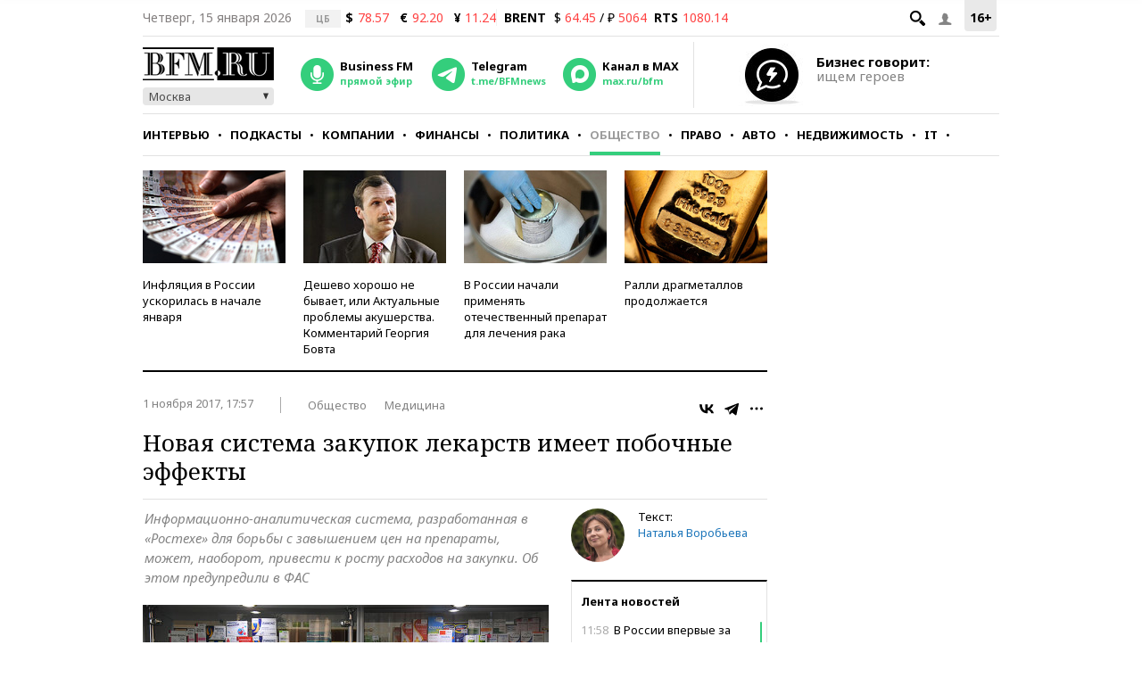

--- FILE ---
content_type: application/javascript
request_url: https://smi2.ru/counter/settings?payload=CMKIAhiU5buHvDM6JDM0ZGI1YmJjLTUzNjgtNGViOS1hZjMzLTEwZjk3NDI1NjdlOA&cb=_callbacks____0mkf8ga36
body_size: 1516
content:
_callbacks____0mkf8ga36("[base64]");